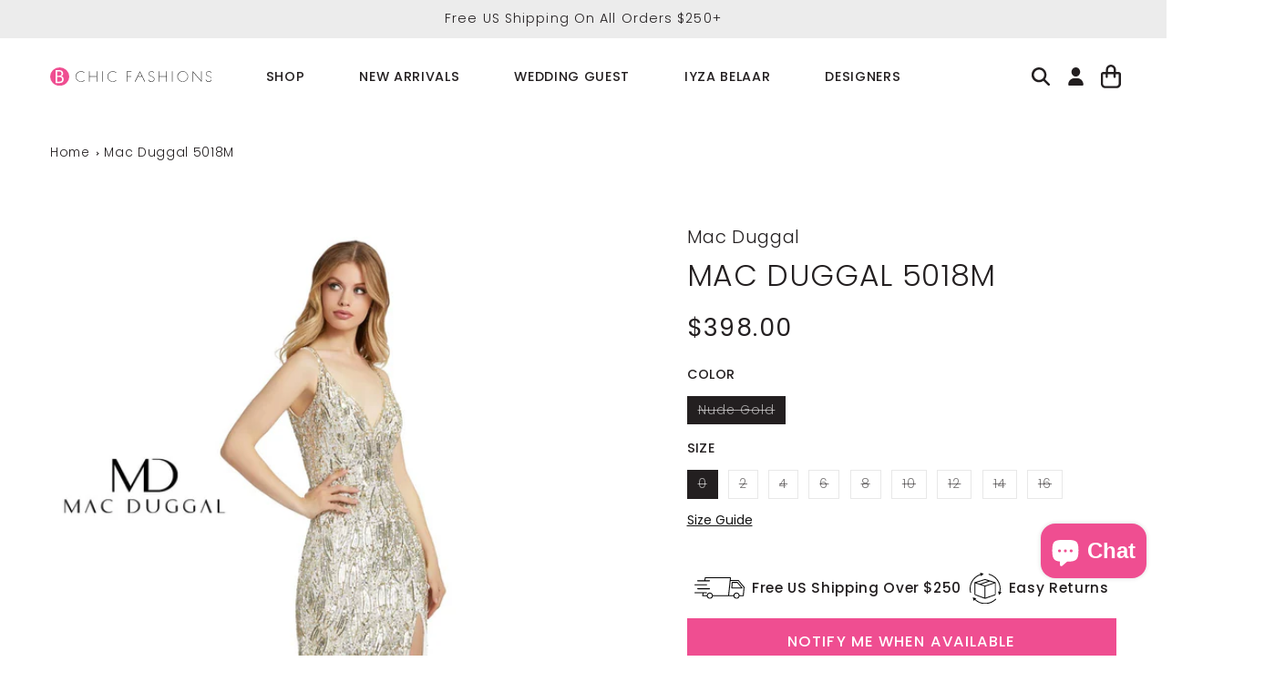

--- FILE ---
content_type: image/svg+xml
request_url: https://bchicfashions.com/cdn/shop/files/b-chic-logo.svg?v=1735864411&width=280
body_size: 113
content:
<?xml version="1.0" encoding="UTF-8"?><svg id="Layer_2" xmlns="http://www.w3.org/2000/svg" width="282.37" height="33.33" viewBox="0 0 28.24 3.33"><defs><style>.cls-1{fill:#fff;}.cls-2{fill:#ef4e91;}</style></defs><g id="Layer_1-2"><path d="M5.96,1.01c-.16-.16-.34-.23-.56-.23-.17,0-.32.04-.46.13-.13.08-.23.2-.3.34-.06.13-.1.27-.1.41,0,.26.09.47.27.65.16.16.36.24.6.24.21,0,.4-.08.57-.24l.05.05c-.18.17-.39.26-.62.26-.18,0-.34-.05-.49-.14-.14-.08-.25-.2-.33-.34-.08-.15-.13-.31-.13-.48s.04-.33.13-.48c.08-.15.2-.27.34-.35s.3-.13.47-.13c.23,0,.43.08.61.25l-.05.05Z"/><path d="M6.87,1.61h1.24v-.89h.08v1.87h-.08v-.91h-1.24v.91h-.08V.72h.08v.89Z"/><path d="M9.17.72v1.87h-.08V.72h.08Z"/><path d="M11.51,1.01c-.16-.16-.34-.23-.56-.23-.17,0-.32.04-.46.13-.13.08-.23.2-.3.34-.06.13-.1.27-.1.41,0,.26.09.47.27.65.16.16.36.24.6.24.21,0,.4-.08.57-.24l.05.05c-.18.17-.39.26-.62.26-.18,0-.34-.05-.49-.14-.14-.08-.25-.2-.33-.34-.08-.15-.13-.31-.13-.48s.04-.33.13-.48c.08-.15.2-.27.34-.35s.3-.13.47-.13c.23,0,.43.08.61.25l-.05.05Z"/><path d="M14.21.8h-.73v.81h.67v.07h-.67v.91h-.08V.72h.81v.07Z"/><path d="M18.08.96c-.1-.13-.23-.19-.37-.19-.08,0-.15.02-.21.05-.07.03-.12.08-.16.15-.04.06-.06.13-.06.2,0,.16.11.29.33.38l.19.08c.14.06.25.12.32.2.06.07.1.16.1.27,0,.16-.06.29-.18.4-.1.09-.23.13-.37.13-.18,0-.33-.07-.43-.21-.04-.05-.07-.11-.09-.18l.08-.02c.02.06.05.11.08.15.09.12.22.18.37.18.13,0,.25-.05.34-.14.09-.09.13-.19.13-.31,0-.09-.03-.17-.09-.24-.06-.06-.16-.12-.3-.18l-.19-.07c-.24-.1-.36-.24-.36-.44,0-.15.06-.27.17-.36.09-.07.21-.11.34-.11.17,0,.32.07.43.22l-.06.04Z"/><path d="M21.37.72v1.87h-.08V.72h.08Z"/><path d="M23.61.83c.15.09.26.21.35.35s.13.31.13.48-.04.33-.13.48c-.08.14-.19.26-.33.34-.15.09-.31.14-.48.14-.16,0-.32-.05-.47-.14-.14-.09-.25-.2-.33-.34-.09-.15-.13-.32-.13-.5,0-.17.04-.32.13-.47.09-.15.21-.27.35-.35.14-.09.3-.13.46-.13s.32.04.46.13ZM22.71.91c-.13.09-.24.2-.31.34-.06.13-.1.27-.1.43,0,.14.04.28.11.41.07.14.18.25.31.33.14.08.28.13.44.13s.3-.04.44-.13c.13-.08.24-.19.31-.33.07-.13.11-.27.11-.43,0-.25-.09-.46-.26-.64-.16-.16-.36-.25-.6-.25-.16,0-.3.04-.44.13Z"/><path d="M28.1.96c-.1-.13-.23-.19-.37-.19-.08,0-.15.02-.21.05-.07.03-.12.08-.16.15-.04.06-.06.13-.06.2,0,.16.11.29.33.38l.19.08c.14.06.25.12.32.2.06.07.1.16.1.27,0,.16-.06.29-.18.4-.1.09-.23.13-.37.13-.18,0-.33-.07-.43-.21-.04-.05-.07-.11-.09-.18l.08-.02c.02.06.05.11.08.15.09.12.22.18.37.18.13,0,.25-.05.34-.14.09-.09.13-.19.13-.31,0-.09-.03-.17-.09-.24-.06-.06-.16-.12-.3-.18l-.19-.07c-.24-.1-.36-.24-.36-.44,0-.15.06-.27.17-.36.09-.07.21-.11.34-.11.17,0,.32.07.43.22l-.06.04Z"/><path d="M16.48,2.6h.1l-.88-1.87h-.03l-.88,1.87h.1l.41-.89h.78l.41.89ZM15.33,1.63l.35-.76.35.76h-.7Z"/><path d="M19.06,1.61h1.24v-.89h.08v1.87h-.08v-.91h-1.24v.91h-.08V.72h.08v.89Z"/><polygon points="26.39 2.43 26.39 .72 26.47 .72 26.47 2.6 26.44 2.6 24.99 .91 24.99 2.6 24.92 2.6 24.92 .72 24.94 .72 26.39 2.43"/><circle class="cls-2" cx="1.67" cy="1.67" r="1.67"/><path class="cls-1" d="M.96,2.83V.5h.49c.17,0,.3,0,.38.03s.15.05.21.09c.07.06.13.13.17.21.04.09.06.18.06.28,0,.12-.03.23-.09.31s-.14.14-.26.17c.14.02.25.08.33.19.08.1.12.23.12.39,0,.09-.02.18-.05.27-.03.09-.08.16-.14.22-.07.06-.15.11-.24.14-.1.03-.26.04-.49.04h-.49ZM1.23.74v.78h.22c.2,0,.34-.03.42-.09.08-.06.12-.15.12-.29,0-.15-.04-.25-.11-.32-.07-.06-.22-.09-.43-.09h-.22ZM1.23,1.74v.85h.22c.15,0,.25,0,.32-.02.07-.01.12-.03.16-.06.05-.03.09-.08.11-.14.03-.06.04-.13.04-.2,0-.09-.02-.16-.05-.22-.03-.06-.08-.11-.14-.15-.04-.02-.08-.04-.13-.05-.05,0-.12-.01-.23-.01h-.3Z"/></g></svg>

--- FILE ---
content_type: image/svg+xml
request_url: https://bchicfashions.com/cdn/shop/files/b-chic-logo.svg
body_size: 205
content:
<?xml version="1.0" encoding="UTF-8"?><svg id="Layer_2" xmlns="http://www.w3.org/2000/svg" width="282.37" height="33.33" viewBox="0 0 28.24 3.33"><defs><style>.cls-1{fill:#fff;}.cls-2{fill:#ef4e91;}</style></defs><g id="Layer_1-2"><path d="M5.96,1.01c-.16-.16-.34-.23-.56-.23-.17,0-.32.04-.46.13-.13.08-.23.2-.3.34-.06.13-.1.27-.1.41,0,.26.09.47.27.65.16.16.36.24.6.24.21,0,.4-.08.57-.24l.05.05c-.18.17-.39.26-.62.26-.18,0-.34-.05-.49-.14-.14-.08-.25-.2-.33-.34-.08-.15-.13-.31-.13-.48s.04-.33.13-.48c.08-.15.2-.27.34-.35s.3-.13.47-.13c.23,0,.43.08.61.25l-.05.05Z"/><path d="M6.87,1.61h1.24v-.89h.08v1.87h-.08v-.91h-1.24v.91h-.08V.72h.08v.89Z"/><path d="M9.17.72v1.87h-.08V.72h.08Z"/><path d="M11.51,1.01c-.16-.16-.34-.23-.56-.23-.17,0-.32.04-.46.13-.13.08-.23.2-.3.34-.06.13-.1.27-.1.41,0,.26.09.47.27.65.16.16.36.24.6.24.21,0,.4-.08.57-.24l.05.05c-.18.17-.39.26-.62.26-.18,0-.34-.05-.49-.14-.14-.08-.25-.2-.33-.34-.08-.15-.13-.31-.13-.48s.04-.33.13-.48c.08-.15.2-.27.34-.35s.3-.13.47-.13c.23,0,.43.08.61.25l-.05.05Z"/><path d="M14.21.8h-.73v.81h.67v.07h-.67v.91h-.08V.72h.81v.07Z"/><path d="M18.08.96c-.1-.13-.23-.19-.37-.19-.08,0-.15.02-.21.05-.07.03-.12.08-.16.15-.04.06-.06.13-.06.2,0,.16.11.29.33.38l.19.08c.14.06.25.12.32.2.06.07.1.16.1.27,0,.16-.06.29-.18.4-.1.09-.23.13-.37.13-.18,0-.33-.07-.43-.21-.04-.05-.07-.11-.09-.18l.08-.02c.02.06.05.11.08.15.09.12.22.18.37.18.13,0,.25-.05.34-.14.09-.09.13-.19.13-.31,0-.09-.03-.17-.09-.24-.06-.06-.16-.12-.3-.18l-.19-.07c-.24-.1-.36-.24-.36-.44,0-.15.06-.27.17-.36.09-.07.21-.11.34-.11.17,0,.32.07.43.22l-.06.04Z"/><path d="M21.37.72v1.87h-.08V.72h.08Z"/><path d="M23.61.83c.15.09.26.21.35.35s.13.31.13.48-.04.33-.13.48c-.08.14-.19.26-.33.34-.15.09-.31.14-.48.14-.16,0-.32-.05-.47-.14-.14-.09-.25-.2-.33-.34-.09-.15-.13-.32-.13-.5,0-.17.04-.32.13-.47.09-.15.21-.27.35-.35.14-.09.3-.13.46-.13s.32.04.46.13ZM22.71.91c-.13.09-.24.2-.31.34-.06.13-.1.27-.1.43,0,.14.04.28.11.41.07.14.18.25.31.33.14.08.28.13.44.13s.3-.04.44-.13c.13-.08.24-.19.31-.33.07-.13.11-.27.11-.43,0-.25-.09-.46-.26-.64-.16-.16-.36-.25-.6-.25-.16,0-.3.04-.44.13Z"/><path d="M28.1.96c-.1-.13-.23-.19-.37-.19-.08,0-.15.02-.21.05-.07.03-.12.08-.16.15-.04.06-.06.13-.06.2,0,.16.11.29.33.38l.19.08c.14.06.25.12.32.2.06.07.1.16.1.27,0,.16-.06.29-.18.4-.1.09-.23.13-.37.13-.18,0-.33-.07-.43-.21-.04-.05-.07-.11-.09-.18l.08-.02c.02.06.05.11.08.15.09.12.22.18.37.18.13,0,.25-.05.34-.14.09-.09.13-.19.13-.31,0-.09-.03-.17-.09-.24-.06-.06-.16-.12-.3-.18l-.19-.07c-.24-.1-.36-.24-.36-.44,0-.15.06-.27.17-.36.09-.07.21-.11.34-.11.17,0,.32.07.43.22l-.06.04Z"/><path d="M16.48,2.6h.1l-.88-1.87h-.03l-.88,1.87h.1l.41-.89h.78l.41.89ZM15.33,1.63l.35-.76.35.76h-.7Z"/><path d="M19.06,1.61h1.24v-.89h.08v1.87h-.08v-.91h-1.24v.91h-.08V.72h.08v.89Z"/><polygon points="26.39 2.43 26.39 .72 26.47 .72 26.47 2.6 26.44 2.6 24.99 .91 24.99 2.6 24.92 2.6 24.92 .72 24.94 .72 26.39 2.43"/><circle class="cls-2" cx="1.67" cy="1.67" r="1.67"/><path class="cls-1" d="M.96,2.83V.5h.49c.17,0,.3,0,.38.03s.15.05.21.09c.07.06.13.13.17.21.04.09.06.18.06.28,0,.12-.03.23-.09.31s-.14.14-.26.17c.14.02.25.08.33.19.08.1.12.23.12.39,0,.09-.02.18-.05.27-.03.09-.08.16-.14.22-.07.06-.15.11-.24.14-.1.03-.26.04-.49.04h-.49ZM1.23.74v.78h.22c.2,0,.34-.03.42-.09.08-.06.12-.15.12-.29,0-.15-.04-.25-.11-.32-.07-.06-.22-.09-.43-.09h-.22ZM1.23,1.74v.85h.22c.15,0,.25,0,.32-.02.07-.01.12-.03.16-.06.05-.03.09-.08.11-.14.03-.06.04-.13.04-.2,0-.09-.02-.16-.05-.22-.03-.06-.08-.11-.14-.15-.04-.02-.08-.04-.13-.05-.05,0-.12-.01-.23-.01h-.3Z"/></g></svg>

--- FILE ---
content_type: text/javascript; charset=utf-8
request_url: https://bchicfashions.com/products/mac-duggal-5018m.js
body_size: 586
content:
{"id":7854744928507,"title":"Mac Duggal 5018M","handle":"mac-duggal-5018m","description":"\u003cp\u003e\u003cspan\u003eMac Duggal 5018M nude gold beaded and embellished sleeveless long dress with high slit.\u003c\/span\u003e\u003c\/p\u003e ","published_at":"2022-10-31T17:05:42-07:00","created_at":"2022-09-15T01:49:48-07:00","vendor":"Mac Duggal","type":"Long Dress","tags":["Engagement Dresses","Evening Dresses","Gold Dresses","Guest Dresses","Prom Dresses","Wedding Party Dresses"],"price":39800,"price_min":39800,"price_max":39800,"available":false,"price_varies":false,"compare_at_price":null,"compare_at_price_min":0,"compare_at_price_max":0,"compare_at_price_varies":false,"variants":[{"id":44012679692539,"title":"Nude Gold \/ 0","option1":"Nude Gold","option2":"0","option3":null,"sku":"5018M-nudegold-0","requires_shipping":true,"taxable":true,"featured_image":null,"available":false,"name":"Mac Duggal 5018M - Nude Gold \/ 0","public_title":"Nude Gold \/ 0","options":["Nude Gold","0"],"price":39800,"weight":0,"compare_at_price":null,"inventory_management":"shopify","barcode":"96551419","requires_selling_plan":false,"selling_plan_allocations":[]},{"id":44012679725307,"title":"Nude Gold \/ 2","option1":"Nude Gold","option2":"2","option3":null,"sku":"5018M-nudegold-2","requires_shipping":true,"taxable":true,"featured_image":null,"available":false,"name":"Mac Duggal 5018M - Nude Gold \/ 2","public_title":"Nude Gold \/ 2","options":["Nude Gold","2"],"price":39800,"weight":0,"compare_at_price":null,"inventory_management":"shopify","barcode":"79725307","requires_selling_plan":false,"selling_plan_allocations":[]},{"id":44012679758075,"title":"Nude Gold \/ 4","option1":"Nude Gold","option2":"4","option3":null,"sku":"5018M-nudegold-4","requires_shipping":true,"taxable":true,"featured_image":null,"available":false,"name":"Mac Duggal 5018M - Nude Gold \/ 4","public_title":"Nude Gold \/ 4","options":["Nude Gold","4"],"price":39800,"weight":0,"compare_at_price":null,"inventory_management":"shopify","barcode":"79758075","requires_selling_plan":false,"selling_plan_allocations":[]},{"id":44012679790843,"title":"Nude Gold \/ 6","option1":"Nude Gold","option2":"6","option3":null,"sku":"5018M-nudegold-6","requires_shipping":true,"taxable":true,"featured_image":null,"available":false,"name":"Mac Duggal 5018M - Nude Gold \/ 6","public_title":"Nude Gold \/ 6","options":["Nude Gold","6"],"price":39800,"weight":0,"compare_at_price":null,"inventory_management":"shopify","barcode":"79790843","requires_selling_plan":false,"selling_plan_allocations":[]},{"id":44012679823611,"title":"Nude Gold \/ 8","option1":"Nude Gold","option2":"8","option3":null,"sku":"5018M-nudegold-8","requires_shipping":true,"taxable":true,"featured_image":null,"available":false,"name":"Mac Duggal 5018M - Nude Gold \/ 8","public_title":"Nude Gold \/ 8","options":["Nude Gold","8"],"price":39800,"weight":0,"compare_at_price":null,"inventory_management":"shopify","barcode":"79823611","requires_selling_plan":false,"selling_plan_allocations":[]},{"id":44012679856379,"title":"Nude Gold \/ 10","option1":"Nude Gold","option2":"10","option3":null,"sku":"5018M-nudegold-10","requires_shipping":true,"taxable":true,"featured_image":null,"available":false,"name":"Mac Duggal 5018M - Nude Gold \/ 10","public_title":"Nude Gold \/ 10","options":["Nude Gold","10"],"price":39800,"weight":0,"compare_at_price":null,"inventory_management":"shopify","barcode":"79856379","requires_selling_plan":false,"selling_plan_allocations":[]},{"id":44012679889147,"title":"Nude Gold \/ 12","option1":"Nude Gold","option2":"12","option3":null,"sku":"5018M-nudegold-12","requires_shipping":true,"taxable":true,"featured_image":null,"available":false,"name":"Mac Duggal 5018M - Nude Gold \/ 12","public_title":"Nude Gold \/ 12","options":["Nude Gold","12"],"price":39800,"weight":0,"compare_at_price":null,"inventory_management":"shopify","barcode":"79889147","requires_selling_plan":false,"selling_plan_allocations":[]},{"id":44012679921915,"title":"Nude Gold \/ 14","option1":"Nude Gold","option2":"14","option3":null,"sku":"5018M-nudegold-14","requires_shipping":true,"taxable":true,"featured_image":null,"available":false,"name":"Mac Duggal 5018M - Nude Gold \/ 14","public_title":"Nude Gold \/ 14","options":["Nude Gold","14"],"price":39800,"weight":0,"compare_at_price":null,"inventory_management":"shopify","barcode":"79921915","requires_selling_plan":false,"selling_plan_allocations":[]},{"id":44012679954683,"title":"Nude Gold \/ 16","option1":"Nude Gold","option2":"16","option3":null,"sku":"5018M-nudegold-16","requires_shipping":true,"taxable":true,"featured_image":null,"available":false,"name":"Mac Duggal 5018M - Nude Gold \/ 16","public_title":"Nude Gold \/ 16","options":["Nude Gold","16"],"price":39800,"weight":0,"compare_at_price":null,"inventory_management":"shopify","barcode":"79954683","requires_selling_plan":false,"selling_plan_allocations":[]}],"images":["\/\/cdn.shopify.com\/s\/files\/1\/0609\/4730\/0603\/products\/5018M-NudeGold-AB__45962.jpg?v=1720808945","\/\/cdn.shopify.com\/s\/files\/1\/0609\/4730\/0603\/products\/5018M-NudeGold-CL__39984.jpg?v=1720808952","\/\/cdn.shopify.com\/s\/files\/1\/0609\/4730\/0603\/products\/5018M-NudeGold-BK__69505.jpg?v=1720808951"],"featured_image":"\/\/cdn.shopify.com\/s\/files\/1\/0609\/4730\/0603\/products\/5018M-NudeGold-AB__45962.jpg?v=1720808945","options":[{"name":"Color","position":1,"values":["Nude Gold"]},{"name":"Size","position":2,"values":["0","2","4","6","8","10","12","14","16"]}],"url":"\/products\/mac-duggal-5018m","media":[{"alt":"Mac Duggal 5018M - B Chic Fashions","id":30826726916347,"position":1,"preview_image":{"aspect_ratio":0.785,"height":1912,"width":1500,"src":"https:\/\/cdn.shopify.com\/s\/files\/1\/0609\/4730\/0603\/products\/5018M-NudeGold-AB__45962.jpg?v=1720808945"},"aspect_ratio":0.785,"height":1912,"media_type":"image","src":"https:\/\/cdn.shopify.com\/s\/files\/1\/0609\/4730\/0603\/products\/5018M-NudeGold-AB__45962.jpg?v=1720808945","width":1500},{"alt":"Mac Duggal 5018M - B Chic Fashions","id":30826727309563,"position":2,"preview_image":{"aspect_ratio":0.785,"height":1912,"width":1500,"src":"https:\/\/cdn.shopify.com\/s\/files\/1\/0609\/4730\/0603\/products\/5018M-NudeGold-CL__39984.jpg?v=1720808952"},"aspect_ratio":0.785,"height":1912,"media_type":"image","src":"https:\/\/cdn.shopify.com\/s\/files\/1\/0609\/4730\/0603\/products\/5018M-NudeGold-CL__39984.jpg?v=1720808952","width":1500},{"alt":"Mac Duggal 5018M - B Chic Fashions","id":30826727473403,"position":3,"preview_image":{"aspect_ratio":0.785,"height":1912,"width":1500,"src":"https:\/\/cdn.shopify.com\/s\/files\/1\/0609\/4730\/0603\/products\/5018M-NudeGold-BK__69505.jpg?v=1720808951"},"aspect_ratio":0.785,"height":1912,"media_type":"image","src":"https:\/\/cdn.shopify.com\/s\/files\/1\/0609\/4730\/0603\/products\/5018M-NudeGold-BK__69505.jpg?v=1720808951","width":1500}],"requires_selling_plan":false,"selling_plan_groups":[]}

--- FILE ---
content_type: text/javascript
request_url: https://bchicfashions.com/cdn/shop/t/74/assets/hover-dropdown.js?v=57122414632395448111758722372
body_size: -582
content:
let items=document.querySelector(".header__inline-menu").querySelectorAll("details");for(const item of items)item.addEventListener("mouseover",()=>{item.setAttribute("open",!0),item.querySelector("ul").addEventListener("mouseleave",()=>{item.removeAttribute("open")}),item.addEventListener("mouseleave",()=>{item.removeAttribute("open")})});
//# sourceMappingURL=/cdn/shop/t/74/assets/hover-dropdown.js.map?v=57122414632395448111758722372
